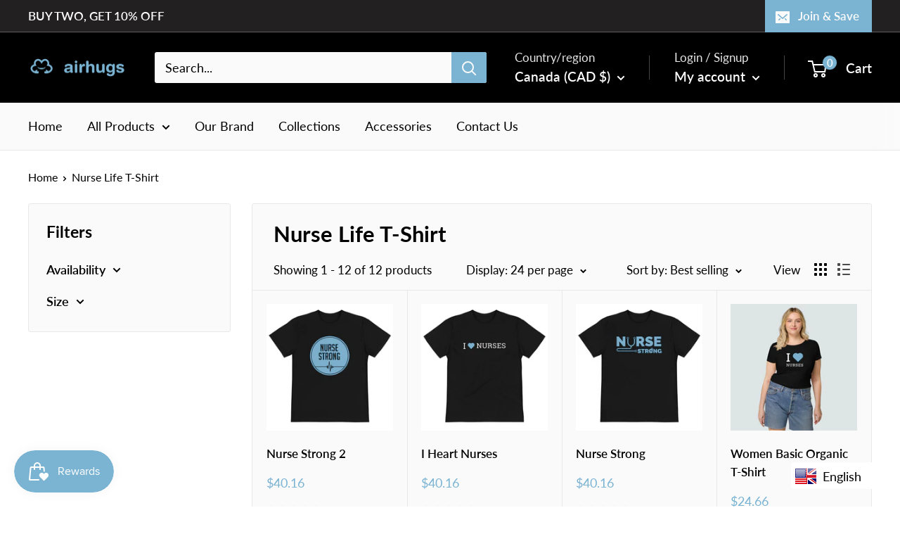

--- FILE ---
content_type: text/javascript
request_url: https://airhugs.com/cdn/shop/t/6/assets/custom.js?v=102476495355921946141665982235
body_size: -588
content:
//# sourceMappingURL=/cdn/shop/t/6/assets/custom.js.map?v=102476495355921946141665982235
